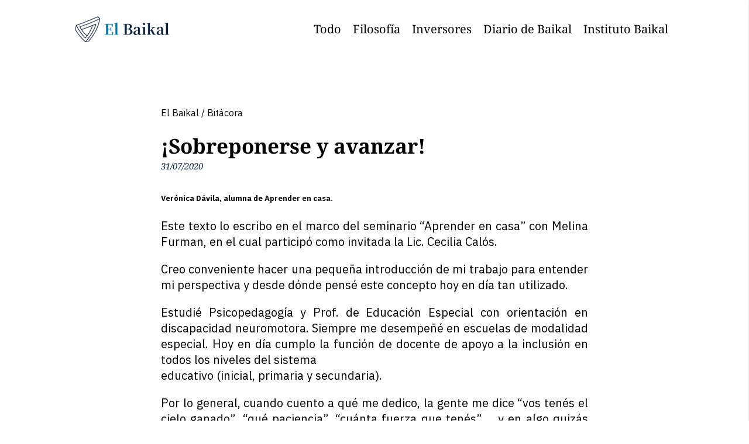

--- FILE ---
content_type: text/css
request_url: https://www.elbaikal.com/wp-content/themes/elBaikal/assets/css/style.min.css?ver=6.9
body_size: 4868
content:
html{font-family:sans-serif;-ms-text-size-adjust:100%;-webkit-text-size-adjust:100%}body{margin:0}article,aside,details,figcaption,figure,footer,header,hgroup,main,menu,nav,section,summary{display:block}audio,canvas,progress,video{display:inline-block;vertical-align:baseline}audio:not([controls]){display:none;height:0}[hidden],template{display:none}a{background-color:transparent}a:active,a:hover{outline:0}abbr[title]{border-bottom:1px dotted}b,strong{font-weight:bold}dfn{font-style:italic}h1{font-size:2em;margin:0.67em 0}mark{background:#ff0;color:#000}small{font-size:80%}sub,sup{font-size:75%;line-height:0;position:relative;vertical-align:baseline}sup{top:-0.5em}sub{bottom:-0.25em}img{border:0}svg:not(:root){overflow:hidden}figure{margin:1em 40px}hr{box-sizing:content-box;height:0}pre{overflow:auto}code,kbd,pre,samp{font-family:monospace, monospace;font-size:1em}button,input,optgroup,select,textarea{color:inherit;font:inherit;margin:0}button{overflow:visible}button,select{text-transform:none}button,html input[type="button"],input[type="reset"],input[type="submit"]{-webkit-appearance:button;cursor:pointer}button[disabled],html input[disabled]{cursor:default}button::-moz-focus-inner,input::-moz-focus-inner{border:0;padding:0}input{line-height:normal}input[type="checkbox"],input[type="radio"]{box-sizing:border-box;padding:0}input[type="number"]::-webkit-inner-spin-button,input[type="number"]::-webkit-outer-spin-button{height:auto}input[type="search"]{-webkit-appearance:textfield;box-sizing:content-box}input[type="search"]::-webkit-search-cancel-button,input[type="search"]::-webkit-search-decoration{-webkit-appearance:none}fieldset{border:1px solid #c0c0c0;margin:0 2px;padding:0.35em 0.625em 0.75em}legend{border:0;padding:0}textarea{overflow:auto}optgroup{font-weight:bold}table{border-collapse:collapse;border-spacing:0}td,th{padding:0}.comment_area .comment-reply-link{display:block;position:absolute;top:-3px;right:0;border:1px solid #111;padding:5px 10px;font-size:14px;color:#111}.comment_area .comment-reply-link:hover{background-color:#f2f2f2}.comment_area .comment-reply-link::after,.comment_area .comment-reply-link::before{display:none}.comment{box-shadow:2px 2px 10px rgba(0,0,0,0.1);padding:20px;transition:600ms ease;border-radius:4px;margin-top:20px}.comment .comment-body{margin-bottom:10px}.comment .comment-respond{margin-top:50px !important;box-shadow:none !important}.comment-respond{box-shadow:2px 2px 10px rgba(0,0,0,0.1);padding:20px;transition:600ms ease;border-radius:4px;margin-top:20px;position:relative}.comment-respond .form-submit .et_pb_button{display:block;border:1px solid #111;padding:5px 10px;font-size:18px;color:#111}.comment-respond .form-submit .et_pb_button:hover{background-color:#f2f2f2}.comment-respond .form-submit .et_pb_button::after,.comment-respond .form-submit .et_pb_button::before{display:none}.comment-respond .comment-form-url{display:none}.comment-respond .comment-form-comment input,.comment-respond .comment-form-comment textarea,.comment-respond .comment-form-author input,.comment-respond .comment-form-author textarea,.comment-respond .comment-form-email input,.comment-respond .comment-form-email textarea{font-size:14px}.comment-respond .comment-form-comment input::-webkit-input-placeholder, .comment-respond .comment-form-comment textarea::-webkit-input-placeholder, .comment-respond .comment-form-author input::-webkit-input-placeholder, .comment-respond .comment-form-author textarea::-webkit-input-placeholder, .comment-respond .comment-form-email input::-webkit-input-placeholder, .comment-respond .comment-form-email textarea::-webkit-input-placeholder{font-size:14px}.comment-respond .comment-form-comment input::-moz-placeholder, .comment-respond .comment-form-comment textarea::-moz-placeholder, .comment-respond .comment-form-author input::-moz-placeholder, .comment-respond .comment-form-author textarea::-moz-placeholder, .comment-respond .comment-form-email input::-moz-placeholder, .comment-respond .comment-form-email textarea::-moz-placeholder{font-size:14px}.comment-respond .comment-form-comment input:-ms-input-placeholder, .comment-respond .comment-form-comment textarea:-ms-input-placeholder, .comment-respond .comment-form-author input:-ms-input-placeholder, .comment-respond .comment-form-author textarea:-ms-input-placeholder, .comment-respond .comment-form-email input:-ms-input-placeholder, .comment-respond .comment-form-email textarea:-ms-input-placeholder{font-size:14px}.comment-respond .comment-form-comment input::-ms-input-placeholder, .comment-respond .comment-form-comment textarea::-ms-input-placeholder, .comment-respond .comment-form-author input::-ms-input-placeholder, .comment-respond .comment-form-author textarea::-ms-input-placeholder, .comment-respond .comment-form-email input::-ms-input-placeholder, .comment-respond .comment-form-email textarea::-ms-input-placeholder{font-size:14px}.comment-respond .comment-form-comment input::placeholder,.comment-respond .comment-form-comment textarea::placeholder,.comment-respond .comment-form-author input::placeholder,.comment-respond .comment-form-author textarea::placeholder,.comment-respond .comment-form-email input::placeholder,.comment-respond .comment-form-email textarea::placeholder{font-size:14px}#commentform{padding-bottom:0px !important}#cancel-comment-reply-link{display:block;position:absolute;top:20px;right:20px;border:1px solid #111;padding:5px 10px;font-size:14px;color:#111}#cancel-comment-reply-link:hover{background-color:#f2f2f2}#cancel-comment-reply-link::after,#cancel-comment-reply-link::before{display:none}.single-post .entry-title{font-size:35px !important;color:#000 !important;font-family:"Noto Serif",serif;font-weight:700;margin-bottom:0;padding-bottom:0}.single-post .et_pb_title_meta_container{margin-bottom:20px !important;font-family:"Noto Serif",serif;font-weight:300;font-style:italic;font-size:15px}.single-post .et_pb_title_meta_container .author.vcard{font-weight:bold;color:#111 !important}body.et_pb_pagebuilder_layout.single #page-container #et-boc .et-l .et_pb_row_0.et_pb_row{margin-top:0px !important;padding-top:0px !important}body #main-content{padding-right:0px !important;padding-left:0px !important}.single .entry-content #et-boc a{color:#42779E;text-decoration:underline;transition:300ms ease}.single .entry-content #et-boc a:hover{opacity:0.8}#page-container{margin-top:0px !important;transition:0}*,*::before,*::after{box-sizing:border-box}body{font-family:"IBM Plex Sans",sans-serif;color:#111;background:#fff;font-size:16px;line-height:1.6;-webkit-font-smoothing:antialiased;overflow-x:hidden}@media (max-width: 768px){body{font-size:14px}}h1{margin-top:0px}h1,h2,h3,h4,h5,h6{color:#111;line-height:1.2;font-family:"Noto Serif",serif !important;font-weight:bold}a{color:#111;transition:300ms ease;text-decoration:none}a:hover{color:#062244}.btn{background:#42779E;color:#fff;border:2px solid #42779E;outline:0;transition:all 300ms ease;font-family:"Noto Serif",serif;padding:10px 15px;display:inline-block;font-size:1rem;border-radius:4px;cursor:pointer;box-shadow:2px 2px 5px rgba(0,0,0,0.1)}.btn:hover{-webkit-transform:translateY(-2px);transform:translateY(-2px);box-shadow:2px 2px 20px rgba(12,32,63,0.2)}.btn.-center{margin:0 auto;max-width:500px;text-align:center;display:block}.btn.-margin{margin-top:50px;margin-bottom:50px}.btn.-blue{background:#062244;color:#fff}.btn.-big{font-size:1.4rem}input{background:#f2f2f2;padding:10px 15px;border:2px solid transparent;border-radius:4px}@-webkit-keyframes stickyMenuSlide{from{-webkit-transform:translateY(-100px);transform:translateY(-100px)}to{-webkit-transform:translateY(0px);transform:translateY(0px)}}@keyframes stickyMenuSlide{from{-webkit-transform:translateY(-100px);transform:translateY(-100px)}to{-webkit-transform:translateY(0px);transform:translateY(0px)}}.swiper-container{width:100%;height:450px;padding-right:50px;padding-left:50px;box-shadow:inset 70px 0px 25px -25px #fff,inset -70px 0px 25px -25px #fff}@media (max-width: 600px){.swiper-container{padding-right:0;padding-left:0;overflow:visible !important;height:350px}}.swiper-button-prev,.swiper-button-next{top:50%;content:'' !important;font-size:0 !important;width:30px !important;height:30px !important;transition:300ms ease}.swiper-button-prev::after,.swiper-button-next::after{font-family:none;content:'';width:30px !important;height:30px !important;border-left:2px solid #111;border-bottom:2px solid #111;border-radius:2px}@media (max-width: 600px){.swiper-button-prev,.swiper-button-next{display:none}}.swiper-button-prev{left:-30px}.swiper-button-prev::after{-webkit-transform:rotate(45deg);transform:rotate(45deg)}.swiper-button-prev:hover{-webkit-transform:translateX(-3px);transform:translateX(-3px)}.swiper-button-next{right:-30px}.swiper-button-next::after{-webkit-transform:rotate(-135deg);transform:rotate(-135deg)}.swiper-button-next:hover{-webkit-transform:translateX(3px);transform:translateX(3px)}.siteContent{min-height:calc(100vh - 160px)}@media screen and (max-width: 768px){.siteContent{display:block}}.container{max-width:1100px !important;margin:0 auto}@media screen and (max-width: 1100px){.container{width:90% !important}}#page-container{padding-top:100px !important}.header{margin:0 auto;color:#555;position:absolute;top:0px;width:100%;left:0px;height:100px;background:transparent;z-index:9999;transition:300ms ease}.header__logo{display:block;width:175px}@media (max-width: 500px){.header__logo{width:150px}}.header__logo img{width:100%;vertical-align:top}.header__stickyLogo{display:none;width:175px}@media (max-width: 500px){.header__stickyLogo{width:150px}}.header__stickyLogo img{width:100%;vertical-align:top}.header .header__headerContent{display:-webkit-flex;display:-ms-flexbox;display:flex;-webkit-align-items:center;-ms-flex-align:center;align-items:center;-webkit-justify-content:space-between;-ms-flex-pack:justify;justify-content:space-between;height:100%}.header .header__siteTitle{margin:0;font-size:1.4rem}.header.-isStuck .header__logo{display:none}.header.-isStuck .header__stickyLogo{display:block}.header.-isStuck .nav .menu li a{color:#fff !important}.admin-bar .header{margin-top:32px !important}@media (max-width: 768px){.admin-bar .header{margin-top:46px !important}}.nav .menu{list-style:none;margin:0;padding:0;display:-webkit-flex;display:-ms-flexbox;display:flex}.nav .menu .current-menu-item a{color:#062244}.nav .menu a{display:block;color:#062244;padding:10px;font-family:"Noto Serif",serif;font-size:20px !important;font-weight:300 !important;text-decoration:none;transition:300ms ease}.nav .menu a:hover,.nav .menu a:active,.nav .menu a:focus{-webkit-transform:translateY(-3px);transform:translateY(-3px);background-color:transparent !important}@media screen and (max-width: 768px){.nav{display:none}}.nav.-mobile{transition:300ms ease;position:fixed;height:100vh;right:0;top:0;background:#062244;color:#42779E;padding:10px;padding-top:100px;width:250px;box-shadow:0px 1px 3px rgba(0,0,0,0.16)}.nav.-mobile .menu{list-style:none;padding:0px;display:-webkit-flex;display:-ms-flexbox;display:flex;-webkit-flex-direction:column;-ms-flex-direction:column;flex-direction:column}.nav.-mobile .menu li{margin-bottom:10px;font-size:1.2rem}.nav.-mobile .menu li a{color:#fff !important;line-height:1.2}@media screen and (max-width: 768px){.nav.-mobile{display:block}}.header__menuToggle{content:'';width:25px;height:2px;background:#062244;position:relative;transition:300ms ease}.header__menuToggle::before{content:'';position:absolute;width:25px;height:2px;background:#062244;top:-7px;transition:300ms ease}.header__menuToggle::after{content:'';position:absolute;width:25px;height:2px;background:#062244;bottom:-7px;transition:0}@media screen and (min-width: 768px){.header__menuToggle{display:none}}.header.-isStuck .header__menuToggle{background:#fff}.header.-isStuck .header__menuToggle::before,.header.-isStuck .header__menuToggle::after{background:#fff}.footer{padding:50px 0;background:#42779E}.footer__container{display:grid;grid-template-columns:1fr 1fr 1fr;gap:30px}@media (max-width: 1000px){.footer__container{display:-webkit-flex;display:-ms-flexbox;display:flex;-webkit-flex-direction:column-reverse;-ms-flex-direction:column-reverse;flex-direction:column-reverse}}.footer__brand{padding-right:30px}@media (max-width: 1000px){.footer__brand{margin-bottom:30px}}.footer__logo{max-width:250px}.footer__logo img{width:100%;vertical-align:top}.footer__description{color:#fff;font-size:16px;margin-top:20px;font-weight:300}.footer__description a{display:block;color:#fff;margin-top:10px;font-size:16px;text-decoration:underline}@media (max-width: 1000px){.footer__links{margin-bottom:30px}}.footer__links .menu-menu-principal-container ul{padding:0px;margin:0px}.footer__links .menu-menu-principal-container ul li{padding:5px 0;margin:5px 0;transition:300ms ease}.footer__links .menu-menu-principal-container ul li:hover{-webkit-transform:translateY(-3px);transform:translateY(-3px)}.footer__links .menu-menu-principal-container ul li a{color:#fff !important;font-size:18px !important;font-weight:300 !important;font-family:"Noto Serif",serif}.footer__links .menu-menu-principal-container ul li a:hover{-webkit-transform:translateY(-3px);transform:translateY(-3px)}@media (max-width: 1000px){.footer__subscribe{margin-bottom:30px}}.footer__newsletter .et_pb_signup_1.et_pb_subscribe .et_pb_newsletter_form .et_pb_newsletter_result h2{color:#fff !important;text-align:left !important}.footer__social .agsdi-icon{margin-right:20px;font-size:40px !important;transition:300ms ease}.footer__social .agsdi-icon:hover{-webkit-transform:translateY(-3px);transform:translateY(-3px)}.footer__social .agsdi-icon::before{background:#fff !important}.grid{display:grid;gap:30px}@media (max-width: 450px){.grid{gap:10px}}.grid.-four{grid-template-columns:1fr 1fr 1fr 1fr}@media (max-width: 1400px){.grid.-four{grid-template-columns:1fr 1fr 1fr}}@media (max-width: 1000px){.grid.-four{grid-template-columns:1fr 1fr}}@media (max-width: 600px){.grid.-four{grid-template-columns:1fr}}.grid.-three{grid-template-columns:1fr 1fr 1fr}@media (max-width: 1000px){.grid.-three{grid-template-columns:1fr 1fr}}@media (max-width: 600px){.grid.-three{grid-template-columns:1fr}}.grid.-two{grid-template-columns:1fr 1fr}@media (max-width: 600px){.grid.-two{grid-template-columns:1fr}}.imageBlock__image{max-width:100%;display:block;margin:0 auto}.imageBlock.-width175 .imageBlock__image{width:175px}@media (max-width: 600px){.imageBlock.-width175 .imageBlock__image{width:150px}}.imageBlock.-width250 .imageBlock__image{width:250px}@media (max-width: 600px){.imageBlock.-width250 .imageBlock__image{width:200px}}.imageBlock.-width300 .imageBlock__image{width:300px}@media (max-width: 600px){.imageBlock.-width300 .imageBlock__image{width:200px}}.imageBlock.-width350 .imageBlock__image{width:350px}@media (max-width: 600px){.imageBlock.-width350 .imageBlock__image{width:250px}}.imageBlock.-center{display:-webkit-flex;display:-ms-flexbox;display:flex;-webkit-justify-content:center;-ms-flex-pack:center;justify-content:center;-webkit-align-items:center;-ms-flex-align:center;align-items:center;-webkit-flex-direction:column;-ms-flex-direction:column;flex-direction:column}.imageBlock.-overlap{display:block;position:relative;top:-82px}.articleBox{box-shadow:2px 2px 10px rgba(0,0,0,0.1);padding:20px;transition:600ms ease;border-radius:4px;cursor:pointer;min-height:400px;margin-top:20px;display:-webkit-flex;display:-ms-flexbox;display:flex;-webkit-flex-direction:column;-ms-flex-direction:column;flex-direction:column;background-color:#fff}@media (max-width: 400px){.articleBox{min-height:300px}}.articleBox__title{font-size:35px;margin:0;min-height:90px;display:-webkit-flex;display:-ms-flexbox;display:flex;-webkit-align-items:center;-ms-flex-align:center;align-items:center}@media (max-width: 1400px){.articleBox__title{font-size:30px}}.articleBox__category{margin:0;color:#42779E}.articleBox__excerpt{margin:10px 0;font-family:"IBM Plex Sans",sans-serif;font-style:italic}.articleBox__link{position:relative;bottom:0px;display:block;margin-top:auto;font-size:16px;font-weight:bold;font-family:"Noto Serif",serif}.articleBox:hover{box-shadow:2px 2px 30px rgba(12,32,63,0.2)}.articleBox.-small{min-height:350px;opacity:1;-webkit-transform:translateY(0);transform:translateY(0)}.articleBox.-small .articleBox__title{font-size:25px}.titleBlock{display:-webkit-flex;display:-ms-flexbox;display:flex;-webkit-flex-direction:column;-ms-flex-direction:column;flex-direction:column;margin-bottom:30px}.titleBlock__image{max-width:100px}.titleBlock__image img{width:100%;vertical-align:top}.titleBlock__title{font-size:2.5rem;font-weight:bold;margin-bottom:0px}.titleBlock__description,.titleBlock p{margin-top:0px;font-weight:300;font-style:italic;font-size:14px}.titleBlock__description p,.titleBlock p p{margin-top:0px;font-weight:300;font-style:italic;font-size:14px}.titleBlock__link{color:#111}.titleBlock__link:hover{opacity:0.8;color:#111}.titleBlock.-white .titleBlock__title{color:#fff}.titleBlock.-white .titleBlock__link{color:#fff}.titleBlock.-white .titleBlock__link:hover{opacity:0.8;color:#fff}.titleBlock.-compressed{max-width:600px}.titleBlock.-bgblue{background-color:#062244;padding:20px 0;box-shadow:2px 2px 30px rgba(12,32,63,0.2)}.titleBlock.-bgblue .titleBlock__title{color:#fff}.titleBlock.-bgblue .titleBlock__link{color:#fff}.titleBlock.-bglightblue{background-color:#42779E;padding:20px 0;box-shadow:2px 2px 30px rgba(12,32,63,0.2)}.titleBlock.-bglightblue .titleBlock__title{color:#fff}.titleBlock.-bglightblue .titleBlock__link{color:#fff}.titleBlock.-bgceleste{background-color:#3cb2e3;padding:20px 0;box-shadow:2px 2px 30px rgba(12,32,63,0.2)}.titleBlock.-bgceleste .titleBlock__title{color:#fff}.titleBlock.-bgceleste .titleBlock__link{color:#fff}.titleBlock.-noMarginTop{margin-top:0px !important}.titleBlock.-center{text-align:center;-webkit-align-items:center;-ms-flex-align:center;align-items:center;margin-right:auto;margin-left:auto}.titleBlock.container{padding-top:20px !important}.titleBlock.-bgImage{background-size:cover;padding:50px 0}.titleBlock.-bgImage .titleBlock__title{color:#fff}.titleBlock.-bgImage .titleBlock__link{color:#fff}.newsletter{display:-webkit-flex;display:-ms-flexbox;display:flex;padding:50px;margin:50px auto;box-shadow:2px 2px 10px rgba(0,0,0,0.1)}@media (max-width: 1000px){.newsletter{-webkit-flex-direction:column;-ms-flex-direction:column;flex-direction:column;-webkit-justify-content:center;-ms-flex-pack:center;justify-content:center;-webkit-align-items:center;-ms-flex-align:center;align-items:center;text-align:center}}@media (max-width: 600px){.newsletter{padding:20px;padding-top:20px !important}}.newsletter__info{width:40%;margin-right:20px}@media (max-width: 1000px){.newsletter__info{width:100%;margin-bottom:20px}}.newsletter__form{width:60%;display:-webkit-flex;display:-ms-flexbox;display:flex;-webkit-align-items:center;-ms-flex-align:center;align-items:center}@media (max-width: 1000px){.newsletter__form{width:100%}}.newsletter__form div{margin:0 !important;border:0 !important;padding:0 !important}.newsletter__form .et_pb_row.et_pb_row_0{margin-left:auto !important;width:100%}.newsletter__form .et_pb_newsletter_form{width:100%}.newsletter__form .et_pb_newsletter_form p.et_pb_newsletter_field{margin-right:10px;padding-bottom:0px !important}@media (max-width: 1000px){.newsletter__form .et_pb_newsletter_form p.et_pb_newsletter_field{margin-right:0;margin-bottom:10px;text-align:center}}.newsletter__form .et_pb_newsletter_form p.et_pb_newsletter_field input{background-color:transparent !important;border:1px solid #111 !important;padding:5px 15px !important;height:100% !important}@media (max-width: 1000px){.newsletter__form .et_pb_newsletter_form p.et_pb_newsletter_field input{text-align:center}}.newsletter__form .et_pb_newsletter_form p.et_pb_newsletter_field input::-webkit-input-placeholder{color:#111 !important}.newsletter__form .et_pb_newsletter_form p.et_pb_newsletter_field input::-moz-placeholder{color:#111 !important}.newsletter__form .et_pb_newsletter_form p.et_pb_newsletter_field input:-ms-input-placeholder{color:#111 !important}.newsletter__form .et_pb_newsletter_form p.et_pb_newsletter_field input::-ms-input-placeholder{color:#111 !important}.newsletter__form .et_pb_newsletter_form p.et_pb_newsletter_field input::placeholder{color:#111 !important}@media (max-width: 1000px){.newsletter__form .et_pb_newsletter_form p.et_pb_newsletter_field input::-webkit-input-placeholder{text-align:center}.newsletter__form .et_pb_newsletter_form p.et_pb_newsletter_field input::-moz-placeholder{text-align:center}.newsletter__form .et_pb_newsletter_form p.et_pb_newsletter_field input:-ms-input-placeholder{text-align:center}.newsletter__form .et_pb_newsletter_form p.et_pb_newsletter_field input::-ms-input-placeholder{text-align:center}.newsletter__form .et_pb_newsletter_form p.et_pb_newsletter_field input::placeholder{text-align:center}}.newsletter__form .et_pb_newsletter_form .et_pb_newsletter_button.et_pb_button{background-color:#062244 !important}.newsletter__form .et_pb_newsletter_form .et_pb_newsletter_button.et_pb_button img{max-width:20px}.newsletter.-footer{display:block;padding:0px;box-shadow:none;margin-top:10px}@media (max-width: 1000px){.newsletter.-footer{text-align:left;margin-bottom:0px}}.newsletter.-footer .newsletter__info{width:100%;display:block;margin-bottom:10px;margin-right:0px;color:#fff}.newsletter.-footer .newsletter__info h3{color:#fff}.newsletter.-footer .newsletter__form{width:100%;display:block}.newsletter.-footer .newsletter__form .et_pb_section{background:transparent !important}.newsletter.-footer .newsletter__form .et_pb_row{width:100%}.newsletter.-footer .newsletter__form .et_pb_newsletter_form form .et_pb_newsletter_fields{display:-webkit-flex;display:-ms-flexbox;display:flex;-webkit-flex-direction:column;-ms-flex-direction:column;flex-direction:column}.newsletter.-footer .newsletter__form .et_pb_newsletter_form form .et_pb_newsletter_fields .et_pb_newsletter_field{margin-bottom:10px;margin-right:0px;color:#fff}.newsletter.-footer .newsletter__form .et_pb_newsletter_form form .et_pb_newsletter_fields .et_pb_newsletter_field input{color:#fff !important;border-color:#fff !important}.newsletter.-footer .newsletter__form .et_pb_newsletter_form form .et_pb_newsletter_fields .et_pb_newsletter_field input::-webkit-input-placeholder{color:#fff !important}.newsletter.-footer .newsletter__form .et_pb_newsletter_form form .et_pb_newsletter_fields .et_pb_newsletter_field input::-moz-placeholder{color:#fff !important}.newsletter.-footer .newsletter__form .et_pb_newsletter_form form .et_pb_newsletter_fields .et_pb_newsletter_field input:-ms-input-placeholder{color:#fff !important}.newsletter.-footer .newsletter__form .et_pb_newsletter_form form .et_pb_newsletter_fields .et_pb_newsletter_field input::-ms-input-placeholder{color:#fff !important}.newsletter.-footer .newsletter__form .et_pb_newsletter_form form .et_pb_newsletter_fields .et_pb_newsletter_field input::placeholder{color:#fff !important}.newsletter.-footer .newsletter__form .et_pb_newsletter_form form .et_pb_newsletter_fields .et_pb_newsletter_button{font-size:16px !important}body #page-container .newsletter .et_pb_section .et_pb_signup_0.et_pb_subscribe .et_pb_newsletter_button.et_pb_button{padding:5px 15px !important}body #page-container .newsletter .et_pb_section .et_pb_signup_0.et_pb_subscribe .et_pb_newsletter_button.et_pb_button:hover{padding:5px 15px !important;opacity:0.8}.articleBitacora{box-shadow:2px 2px 10px rgba(0,0,0,0.1);padding:20px;transition:600ms ease;border-radius:4px;cursor:pointer;min-height:290px;margin-top:20px;display:-webkit-flex;display:-ms-flexbox;display:flex;-webkit-flex-direction:column;-ms-flex-direction:column;flex-direction:column;-webkit-justify-content:center;-ms-flex-pack:center;justify-content:center;-webkit-align-items:center;-ms-flex-align:center;align-items:center;text-align:center}.articleBitacora__number{font-weight:300;font-size:30px;display:none}.articleBitacora__title{font-size:35px;margin:0;display:-webkit-flex;display:-ms-flexbox;display:flex;-webkit-align-items:center;-ms-flex-align:center;align-items:center;text-align:center}.articleBitacora__excerpt{margin:10px 0;font-style:italic}.articleBitacora__link{position:relative;bottom:0px;display:block;margin-top:auto;font-size:16px;font-weight:bold;font-family:"Noto Serif",serif}.articleBitacora:hover{box-shadow:2px 2px 30px rgba(12,32,63,0.2)}.share{width:50px;position:fixed;top:40%;left:20px;transition:600ms ease}@media (max-width: 1100px){.share{display:none}}.share #atstbx .at-share-btn-elements{display:-webkit-flex !important;display:-ms-flexbox !important;display:flex !important;-webkit-flex-direction:column;-ms-flex-direction:column;flex-direction:column;-webkit-justify-content:center;-ms-flex-pack:center;justify-content:center;-webkit-align-items:center;-ms-flex-align:center;align-items:center}.share #atstbx .at-share-btn-elements .at-share-btn{margin-bottom:10px}.share #atstbx .at-share-btn-elements .at-share-btn:hover{-webkit-transform:translateX(3px);transform:translateX(3px)}@media (max-width: 1100px){.share #atstbx .at-share-btn-elements .at-share-btn:hover{-webkit-transform:translateY(-3px);transform:translateY(-3px)}}@media (max-width: 900px){.share{bottom:0;top:auto;left:30%;z-index:9999;width:auto}.share #atstbx .at-share-btn-elements{display:-webkit-flex !important;display:-ms-flexbox !important;display:flex !important;-webkit-flex-direction:row;-ms-flex-direction:row;flex-direction:row}}@media (max-width: 550px){.share{left:18%}}.share.-hidden{opacity:0;-webkit-transform:translateX(-100px) scale(0.7);transform:translateX(-100px) scale(0.7)}.share.-static{position:static}.share.-mobile{display:none}@media (max-width: 1100px){.share.-mobile{display:block}}.loader{display:-webkit-flex;display:-ms-flexbox;display:flex;height:100vh;width:100vw;-webkit-justify-content:center;-ms-flex-pack:center;justify-content:center;-webkit-align-items:center;-ms-flex-align:center;align-items:center}.loader__container{width:150px;height:150px;display:block;opacity:0;-webkit-transform:scale(0.9);transform:scale(0.9);-webkit-animation:loading 2s ease-in-out infinite;animation:loading 2s ease-in-out infinite}.loader__container img{display:block;width:100%;vertical-align:top}@-webkit-keyframes loading{0%{opacity:0;-webkit-transform:scale(0.9);transform:scale(0.9)}50%{opacity:1;-webkit-transform:scale(1);transform:scale(1)}100%{opacity:0;-webkit-transform:scale(0.9);transform:scale(0.9)}}@keyframes loading{0%{opacity:0;-webkit-transform:scale(0.9);transform:scale(0.9)}50%{opacity:1;-webkit-transform:scale(1);transform:scale(1)}100%{opacity:0;-webkit-transform:scale(0.9);transform:scale(0.9)}}#ple-animates{top:0 !important;left:0 !important}.relatedPosts{margin-top:100px;margin-bottom:100px}.loadMore{margin:50px 0;display:-webkit-flex;display:-ms-flexbox;display:flex;-webkit-justify-content:center;-ms-flex-pack:center;justify-content:center;-webkit-align-items:center;-ms-flex-align:center;align-items:center}.loadMore .btn{position:relative;transition:color 0 ease;overflow:hidden}.loadMore .btn .loading{opacity:0}.loadMore .btn.-loading{color:#42779E;content:' '}.loadMore .btn.-loading::before{position:absolute;width:100%;height:100%;display:block;background-color:#42779E;content:'';top:0;left:0}.loadMore .btn.-loading .loading{opacity:1}.loading{width:30px;height:30px;border-radius:50%;background-color:transparent;border:2px solid #f2f2f2;border-top-color:#42779E;-webkit-animation:1.5s linear ease infinite;animation:1.5s spin linear infinite;position:absolute;top:7px;left:calc(50% - 15px)}@-webkit-keyframes spin{from{-webkit-transform:rotate(0deg);transform:rotate(0deg)}to{-webkit-transform:rotate(360deg);transform:rotate(360deg)}}@keyframes spin{from{-webkit-transform:rotate(0deg);transform:rotate(0deg)}to{-webkit-transform:rotate(360deg);transform:rotate(360deg)}}.-preventScroll{overflow-y:hidden}.-hidden{-webkit-transform:translateX(100%);transform:translateX(100%)}.-open{-webkit-transform:translateX(0);transform:translateX(0)}.-menuOpen{background:#42779E !important;-webkit-transform:rotate(-135deg);transform:rotate(-135deg)}.-menuOpen::after{-webkit-transform:translateX(-20px);transform:translateX(-20px);opacity:0}.-menuOpen::before{background:#42779E !important;-webkit-transform:rotate(90deg);transform:rotate(90deg);top:0px !important}.-isStuck{position:fixed;width:100%;z-index:999;top:0;height:80px;-webkit-transform:translateY(-80px);transform:translateY(-80px);-webkit-animation-fill-mode:both;animation-fill-mode:both;-webkit-animation-name:stickyMenuSlide;animation-name:stickyMenuSlide;-webkit-animation-duration:300ms;animation-duration:300ms;-webkit-animation-delay:500ms;animation-delay:500ms;background:#062244 !important;box-shadow:0px 10px 15px rgba(0,0,0,0.2)}.-disabled{opacity:0.6;pointer-events:none}.-preLoaded{opacity:0 !important;-webkit-transform:translateY(-5px) !important;transform:translateY(-5px) !important}.home #et-main-area{overflow:hidden}.home .titleBlock{margin-top:50px}.home__carrousel{margin:100px auto;margin-bottom:0px;margin-top:0px;position:relative;padding-top:0px !important}.home__newsletter{padding-top:0px;padding-bottom:0px}.home__latest{padding-top:0px !important}.home__bitacora{margin-bottom:100px;padding-top:0px !important}


--- FILE ---
content_type: application/x-javascript
request_url: https://www.elbaikal.com/wp-content/themes/elBaikal/assets/js/navigation/mobileToggle.js?ver=1.0.0
body_size: -84
content:
jQuery(document).ready(function ($) {

    const menuToggleHandler = () => {
        let mobileMenu = $('#mobileMenu');
        let menuToggle = $('#menuToggle');

        $('body').toggleClass('-preventScroll');
        mobileMenu.toggleClass('-hidden -open');
        menuToggle.toggleClass('-menuOpen');
    }

    $('#menuToggle').on('click', () => {
        menuToggleHandler();
    });

});


--- FILE ---
content_type: application/x-javascript
request_url: https://www.elbaikal.com/wp-content/themes/elBaikal/assets/js/navigation/stickyHeader.js?ver=1.0.0
body_size: -90
content:
jQuery(document).ready(function ($) {

    const stickyHeaderHandler = () => {

        let scrollTop = $(window).scrollTop();
        let headerHeight = $('.header').outerHeight();

        if(scrollTop > headerHeight){

            $('.header').addClass('-isStuck');

        } else if($('.header').hasClass('-isStuck') && scrollTop == 0){

            $('.header').removeClass('-isStuck');

        }

    }

    //Disable header animation
    
    $(window).scroll(() => {
        
        stickyHeaderHandler();

    });
});


--- FILE ---
content_type: application/x-javascript
request_url: https://www.elbaikal.com/wp-content/themes/elBaikal/assets/js/scripts.js?ver=1.0.0
body_size: 12
content:
jQuery(document).ready(function ($) {

    // Override form newsletter Text
    $('.et_pb_newsletter_button_text').text('Suscribite');

    $('.articleBox').click(function(){
        if($(this).attr('data-redirect')){
            window.location.href = $(this).attr('data-redirect');
        }
    });

    $('.articleBitacora').click(function () {
        if ($(this).attr('data-redirect')) {
            window.location.href = $(this).attr('data-redirect');
        }
    });

    setTimeout(function(){
        $('.share').removeClass('-hidden');
    }, 2000);

    $(window).scroll(function () {
        if ($(window).scrollTop() + $(window).height() >= $('.footer').offset().top - 300) {
            $('.share').addClass('-hidden');
        }else{
            $('.share').removeClass('-hidden');
        }
    });

});
